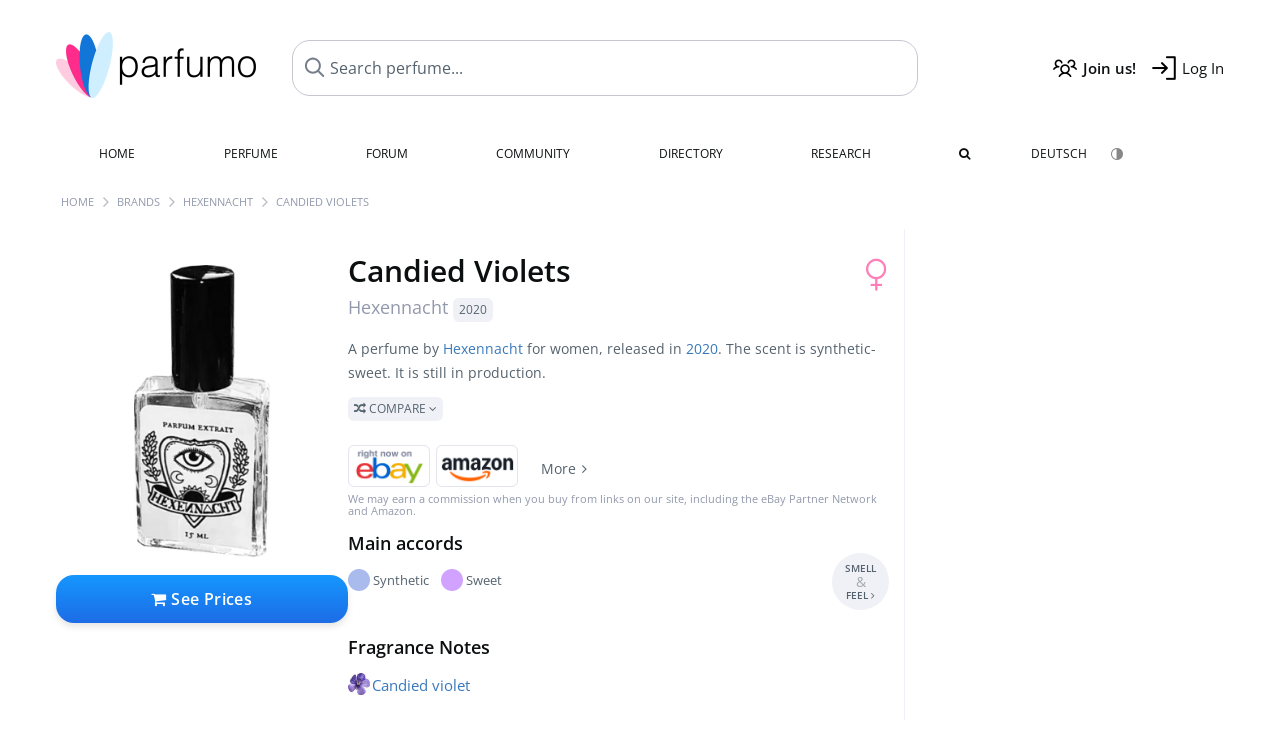

--- FILE ---
content_type: text/html; charset=UTF-8
request_url: https://www.parfumo.com/Perfumes/Hexennacht/candied-violets
body_size: 10530
content:

<!DOCTYPE html>

<html lang="en">

	<head>
		
				<meta name="google-site-verification" content="zxJUhAYvkrWKUiYnD8mz27WHweO2nORrD06ONz9gECs">		<meta name="p:domain_verify" content="79c9b1baaf16bed67e4ba17dde6eee91"/>
		<meta name="fo-verify" content="48fe1994-cec3-46d7-8168-e8f1a7f889ef">
		<meta charset="utf-8">
				<meta name="viewport" content="width=device-width, initial-scale=1.0, viewport-fit=cover">
		<meta name="description" content="Candied Violets Hexennacht:  Synthetic-sweet fragrance from 2020 ✓ All details & how it smells like » Discover more">
<meta name="keywords" content="Candied Violets, Hexennacht, Perfumes, Scents, Reviews, Test Report, Comments, Rating, Description, Perfumer">
<link rel="alternate" hreflang="en" href="https://www.parfumo.com/Perfumes/Hexennacht/candied-violets">
<link rel="alternate" hreflang="de" href="https://www.parfumo.de/Parfums/Hexennacht/candied-violets">
<meta property="og:title" content="Candied Violets by Hexennacht">
<meta property="og:url" content="https://www.parfumo.com/Perfumes/Hexennacht/candied-violets">
	<meta property="og:image" content="https://media.parfumo.com/perfume_social/25/252222-candied-violets-hexennacht_1200.jpg?format=jpg&quality=90">
<meta property="og:description" content="A perfume by Hexennacht for women, released in 2020. The scent is synthetic-sweet. It is still in production.  Compare ">
<meta property="fb:app_id" content="579271048801671">
<meta property="og:site_name" content="Parfumo">				<meta name="theme-color" content="#f0f1f6">				<link rel="preload" href="https://assets.parfumo.de/css/_style_defer10796.css" as="style" onload="this.onload=null;this.rel='stylesheet'">
<noscript><link rel="https://assets.parfumo.de/css/_style_defer10796.css" href="styles.css"></noscript>
<link rel="stylesheet" href="https://assets.parfumo.de/css/_style10796.css">


		<link rel="apple-touch-icon" sizes="57x57" href="https://images.parfumo.de/favi/apple-icon-57x57.png">
<link rel="apple-touch-icon" sizes="60x60" href="https://images.parfumo.de/favi/apple-icon-60x60.png">
<link rel="apple-touch-icon" sizes="72x72" href="https://images.parfumo.de/favi/apple-icon-72x72.png">
<link rel="apple-touch-icon" sizes="76x76" href="https://images.parfumo.de/favi/apple-icon-76x76.png">
<link rel="apple-touch-icon" sizes="114x114" href="https://images.parfumo.de/favi/apple-icon-114x114.png">
<link rel="apple-touch-icon" sizes="120x120" href="https://images.parfumo.de/favi/apple-icon-120x120.png">
<link rel="apple-touch-icon" sizes="144x144" href="https://images.parfumo.de/favi/apple-icon-144x144.png">
<link rel="apple-touch-icon" sizes="152x152" href="https://images.parfumo.de/favi/apple-icon-152x152.png">
<link rel="apple-touch-icon" sizes="180x180" href="https://images.parfumo.de/favi/apple-icon-180x180.png">
<link rel="icon" type="image/png" sizes="192x192"  href="https://images.parfumo.de/favi/android-icon-192x192.png">
<link rel="icon" type="image/png" sizes="32x32" href="https://images.parfumo.de/favi/favicon-32x32.png">
<link rel="icon" type="image/png" sizes="96x96" href="https://images.parfumo.de/favi/favicon-96x96.png">
<link rel="icon" type="image/png" sizes="16x16" href="https://images.parfumo.de/favi/favicon-16x16.png">
<meta name="msapplication-TileColor" content="#ffffff">
<meta name="msapplication-TileImage" content="https://images.parfumo.de/favi/ms-icon-144x144.png">
<meta name="theme-color" content="#ffffff">	
		<script>
	function _typeof(t) {
		return (_typeof = "function" == typeof Symbol && "symbol" == typeof Symbol.iterator ? function(t) {
			return typeof t
		} : function(t) {
			return t && "function" == typeof Symbol && t.constructor === Symbol && t !== Symbol.prototype ? "symbol" : typeof t
		})(t)
	}! function() {
		for (var t, e, o = [], n = window, r = n; r;) {
			try {
				if (r.frames.__tcfapiLocator) {
					t = r;
					break
				}
			} catch (t) {}
			if (r === n.top) break;
			r = n.parent
		}
		t || (function t() {
			var e = n.document,
				o = !!n.frames.__tcfapiLocator;
			if (!o)
				if (e.body) {
					var r = e.createElement("iframe");
					r.style.cssText = "display:none", r.name = "__tcfapiLocator", e.body.appendChild(r)
				} else setTimeout(t, 5);
			return !o
		}(), n.__tcfapi = function() {
			for (var t = arguments.length, n = new Array(t), r = 0; r < t; r++) n[r] = arguments[r];
			if (!n.length) return o;
			"setGdprApplies" === n[0] ? n.length > 3 && 2 === parseInt(n[1], 10) && "boolean" == typeof n[3] && (e = n[3], "function" == typeof n[2] && n[2]("set", !0)) : "ping" === n[0] ? "function" == typeof n[2] && n[2]({
				gdprApplies: e,
				cmpLoaded: !1,
				cmpStatus: "stub"
			}) : o.push(n)
		}, n.addEventListener("message", (function(t) {
			var e = "string" == typeof t.data,
				o = {};
			if (e) try {
				o = JSON.parse(t.data)
			} catch (t) {} else o = t.data;
			var n = "object" === _typeof(o) ? o.__tcfapiCall : null;
			n && window.__tcfapi(n.command, n.version, (function(o, r) {
				var a = {
					__tcfapiReturn: {
						returnValue: o,
						success: r,
						callId: n.callId
					}
				};
				t && t.source && t.source.postMessage && t.source.postMessage(e ? JSON.stringify(a) : a, "*")
			}), n.parameter)
		}), !1))
	}();
</script>

<script>
	window._sp_queue = [];
	window._sp_ = {
		config: {
			accountId: 1061,
			baseEndpoint: 'https://cdn.privacy-mgmt.com',

			gdpr: {},
			events: {
				onMessageChoiceSelect: function() {
					console.log('[event] onMessageChoiceSelect', arguments);
				},
				onMessageReady: function() {
					console.log('[event] onMessageReady', arguments);
				},
				onMessageChoiceError: function() {
					console.log('[event] onMessageChoiceError', arguments);
				},
				onPrivacyManagerAction: function() {
					console.log('[event] onPrivacyManagerAction', arguments);
				},
				onPMCancel: function() {
					console.log('[event] onPMCancel', arguments);
				},
				onMessageReceiveData: function() {
					console.log('[event] onMessageReceiveData', arguments);
				},
				onSPPMObjectReady: function() {
					console.log('[event] onSPPMObjectReady', arguments);
				},
				onConsentReady: function(consentUUID, euconsent) {
					console.log('[event] onConsentReady', arguments);
				},
				onError: function() {
					console.log('[event] onError', arguments);
				},
			}
		}
	}
</script>
<script src="https://cdn.privacy-mgmt.com/unified/wrapperMessagingWithoutDetection.js" async></script>
<script>
	var uuSymplr, allCookiesSymplr = document.cookie.split(";").map((e => e.split("="))).reduce(((e, [i, o]) => ({
		...e,
		[i.trim()]: decodeURIComponent(o)
	})), {});

	function createCookieSymplr(e, i) {
		var o = e;
		if (void 0 === (uuSymplr = allCookiesSymplr.uniqueUser)) {
			let e = (Date.now() + window.navigator.userAgent + websiteSymplr).toString();
			uuSymplr = sha256(e), document.cookie = `uniqueUser=${uuSymplr};max-age=31536000;path=/;SameSite=Strict; Secure`
		}
		if (o) {
			var u = allCookiesSymplr.uniqueUserLi;
			void 0 === u && (u = sha256(i), document.cookie = `uniqueUserLi=${u};max-age=31536000;path=/;SameSite=Strict; Secure`), uuSymplr = u
		} else document.cookie = "uniqueUserLi=; max-age=0"
	}
</script>

	<script>
		var dataLayer = [];
		dataLayer.push({
			'seite': 'parfumo.com'
		});
		dataLayer.push({
			'ads': 'true'
		});
					dataLayer.push({
				'video': 'false'
			});
							if (window.innerWidth <= 450) {
				dataLayer.push({
					'sonderanzeigen': 'false'
				});
			} else {
				dataLayer.push({
					'sonderanzeigen': 'false'
				});
			}
					</script>
	<script async src="https://cdns.symplr.de/parfumo.com/parfumo.js"></script>

							<script async src="https://www.googletagmanager.com/gtag/js?id=G-47SHE0CVWT"></script>
		<script>
			window.dataLayer = window.dataLayer || [];
			function gtag() {
				dataLayer.push(arguments);
			}
			gtag('js', new Date());
			gtag('config', 'G-47SHE0CVWT');
		</script>
	
				<title>Candied Violets by Hexennacht » Reviews & Perfume Facts</title>
			</head>

<body>

<div id="disable_div"></div>


	<div class="header-wrapper">
		<header>
			<div class="header-v2" id="page-top">

	<div class="pre-nav flex">

		<div class="left">
			<div class="logo-holder-v2" itemscope itemtype="https://schema.org/Organization">
				<a href="https://www.parfumo.com" itemprop="url"><img src="https://images.parfumo.de/logos/logo.png" class="logo-v2" alt="Parfumo - the Perfume Community" itemprop="logo"></a>
			</div>
		</div>
		<!-- end left -->

		<div id="search-top" class="middle search hide-mobile">
			<form action="https://www.parfumo.com/s_perfumes_x.php" method="get" class="form-s-ext">
				<input type="hidden" name="in" value="1">
				<div class="search-top-a">
					<input id="s_top" class="action-livesearch" data-wearing-perfume-id="0" name="filter" type="text" value="" spellcheck="false" autocomplete="off" placeholder="Search perfume..." aria-label="Search perfume..."><button type="submit" class="btn-s-ext"><i class="fa fa-angle-right"></i></button>
				</div>
			</form>
			<div id="livesearch"></div>
		</div>
		<!-- end middle -->

		<div class="right">
			<div class="header-icons flex">
				<div class="icon search pointer" onclick="toggleSearch()"></div>
				<div class="icon login-reg register pointer"><a href="https://www.parfumo.com/account/register" class="black"><span class="bold">Join us!</span></a></div>
				<div id="login-btn" class="icon login-reg login pointer black"><span>Log In</span></div>
				<div id="sb-btn" class="icon sb pointer"></div>
			</div>
		</div>
		<!-- end right -->

	</div>
	<!-- end pre-nav -->

	<div class="nav-container">
		<nav class="navi">
			<a href="https://www.parfumo.com" class="">Home</a>
			<a href="https://www.parfumo.com/Perfumes" class="">Perfume</a>
			<a href="https://www.parfumo.com/forums" class="">Forum</a>
			<a href="https://www.parfumo.com/Community" class="">Community</a>
			<a href="https://www.parfumo.com/Brands" class="">Directory</a>
			<a href="https://www.parfumo.com/fdb" class="research" title="Research">Research</a>
			<a href="https://www.parfumo.com/search?show_search=1" class=""><i class="fa fa-search" title="Advanced Search"></i></a>
			<div>
				<a href="https://www.parfumo.de/Parfums/Hexennacht/candied-violets" class="secondary">Deutsch</a>
				<a href="#" class="action_darkmode secondary" title="Dark Mode"><img src="https://images.parfumo.de/nav_darkmode.png" alt="Dark Mode" class="navi_icon"><span class="hide-desktop"> Dark</span></a>
	</div>
		</nav>
	</div>
</div>

<div class="nav-bottom cb"></div>

<div class="login-container grey-box mt-0-5 hide">
	<div class="login-container-form">
		<div class="text-lg bold mt-2 mb-1">Log in</div>
		<form action="https://www.parfumo.com/board/login.php" method="post">
			<input type="hidden" name="autologin" value="checked">
			<input type="hidden" name="login" value="Login">
			<input type="hidden" name="redirect" value="">			<div class="pb-1">
				<input type="text" placeholder="Username" name="username" id="username" class="uk-input"><br>
				<input type="password" placeholder="Password" name="password" id="password" class="uk-input" style="margin-top: 4px;"><br>
				<button class="pbtn pbtn-blue login-btn w-100 mt-1" type="submit">Log In</button>
				<div class="cb"></div>
				<div class="mt-1"><a href="https://www.parfumo.com/account/password_forgot">Forgot your Password?</a></div>
				<div class="mt-1"><a href=" https://www.parfumo.com/account/register">Create new account</a></div>
			</div>
		</form>
	</div>
</div>
<div class="nav-bottom cb"></div>
		</header>
	</div>

			<div class="bc_wrapper"><div id="bc_holder" class="flex w-100"><div class="bc_link"><a href="https://www.parfumo.com">Home</a></div><div class="bc_sep"></div><div class="bc_link"><a href="https://www.parfumo.com/Brands">Brands</a></div><div class="bc_sep"></div><div class="bc_link"><a href="https://www.parfumo.com/Perfumes/Hexennacht">Hexennacht</a></div><div class="bc_sep"></div><div class="bc_link">Candied Violets</div></div></div>
	
	<div class="body-wrapper w-100">

		<div class="page-wrapper">
<div class="content_wrapper">

	<div class="main">
		
<div class="mb-3" >
	<div id="pd_order">

		<div id="pd_inf" class="pd_order" data-index="1">

			<main>
	
	<div class="perfume-details-layout">
		<div class="p_images_section">
				<div class="p_image_wrapper">
		<div id="p_image_holder_no_imagery" class="text-center">

																<a href="https://media.parfumo.com/perfumes/25/252222-candied-violets-hexennacht_1200.jpg?width=720&aspect_ratio=1:1" class="p_img">						<img src="https://media.parfumo.com/perfumes/25/252222-candied-violets-hexennacht_1200.jpg?width=720&aspect_ratio=1:1" alt="Candied Violets by Hexennacht" title="Candied Violets by Hexennacht" class="p-main-img" fetchpriority="high" itemprop="image">
						</a>												
						
			<div class="comp_pr_box">
																						<a href="https://www.parfumo.com/Perfumes/Hexennacht/candied-violets/prices?ref=cGRfZGVza3RvcA==&btn=vari1" class="comp_pr_btn comp_pr_btn_off1 pointer"><i class="fa fa-shopping-cart" aria-hidden="true"></i> See Prices</a>
																		</div>

		</div>

		<div class="comp_pr_box_mob">
			<div>
																						<a href="https://www.parfumo.com/Perfumes/Hexennacht/candied-violets/prices?ref=cGRfbW9iaWxl&btn=vari1" class="comp_pr_btn comp_pr_btn_off1 pointer"><i class="fa fa-shopping-cart" aria-hidden="true"></i> See Prices</a>
																		</div>
			<div>
						<div class="aff_images">
			

	<div class="btn_aff"><a href="https://www.ebay.com/sch/180345/i.html?_from=R40&_nkw=Hexennacht%2BCandied%2BViolets&mkcid=1&mkrid=711-53200-19255-0&siteid=0&campid=5337977657&toolid=20008&mkevt=1" rel="noopener" target="_blank"><img src="https://images.parfumo.de/affi/eb1_en.png" alt="Search" class="ea"></a></div>

	<div class="btn_aff"><a href="https://www.amazon.com/gp/search?ie=UTF8&tag=parfumrnet-20&linkCode=ur2&linkId=dd373524ed33d6512f03a03199f228a0&camp=1789&creative=9325&index=beauty&keywords=Hexennacht+Candied+Violets" rel="noopener" target="_blank"><img src="https://images.parfumo.de/affi/ama1.png" alt="" class="ea"></a></div>
							<a href="https://www.parfumo.com/Perfumes/Hexennacht/candied-violets/prices?ref=YmFy" class="btn_aff_more text-sm grey nowrap pointer">More <i class="fa fa-angle-right ml-0-5" aria-hidden="true"></i></a>		</div>
					<div class="lightgrey text-3xs">We may earn a commission when you buy from links on our site, including the eBay Partner Network and Amazon.</div>
					</div>
		</div>
		</div>

		
		<div id="prices" class="magic_modal"></div>

		
		</div>

		<div class="p_details_container">
			<div class="p_details_section">
				<div class="p_gender_big lightpink fr pl-0-5 mt-0-5"><i class="fa fa-venus"></i></div>				<h1 class="p_name_h1" itemprop="name">Candied Violets <span itemprop="brand" itemscope itemtype="http://schema.org/Brand"><span class="p_brand_name nobold"><a href="https://www.parfumo.com/Perfumes/Hexennacht" itemprop="url" class="lightgrey"><span itemprop="name">Hexennacht</span></a> <a href="https://www.parfumo.com/Release_Years/2020" class="lightgrey"><span class="label_a">2020</span></a>  </span></span></h1>																							</div>

			<div class="p_details_section_second">
																										
			
			
			
			<div class="p_details_desc grey text-sm leading-6 mt-0-5 mb-2">
				<span itemprop="description">A perfume by <a href="https://www.parfumo.com/Perfumes/Hexennacht">Hexennacht</a> for women, released in <a href="https://www.parfumo.com/Release_Years/2020">2020</a>. The scent is synthetic-sweet. It is still in production.<br> <span class="p_compare label_a upper pointer mt-1" data-perfume-id="139227" data-perfume-name="Candied Violets" data-brand-name="Hexennacht" data-brand-url="Hexennacht" data-perfume-url="candied-violets"><i class="fa fa-random" aria-hidden="true"></i> Compare <i class="fa fa-angle-down" aria-hidden="true"></i></span</span>
			</div>

			<div id="comparison_search_container" class="mt-1 mb-1 hide">
				<div class="grey-box">
					<input type="text" id="comparison_search_input" class="uk-input" autocomplete="off" placeholder="Search perfume to compare..." onkeyup="showResultComparison(event)">

					<div id="comparison_suggestions" class="hide">
						<div class="text-2xs lightgrey upper mb-1 mt-2">Similar fragrances</div>
						<div id="comparison_sim_wrapper" class="comparison_sim_grid"></div>
					</div>

					<div class="ls_popup_wrap">
						<div class="ls_popup" id="comparison_search_results"></div>
					</div>
				</div>
			</div>

						<div class="ab_wrapper_mobile">
				<div class="ab_holder_mobile">
					<div class="mt-2 mb-3"><div class="" id="parfumo_medium_rectangle_2"></div></div>				</div>
			</div>

			<div class="aff-bar-desktop mt-1 mb-1">
											<div class="aff_images">
			

	<div class="btn_aff"><a href="https://www.ebay.com/sch/180345/i.html?_from=R40&_nkw=Hexennacht%2BCandied%2BViolets&mkcid=1&mkrid=711-53200-19255-0&siteid=0&campid=5337977657&toolid=20008&mkevt=1" rel="noopener" target="_blank"><img src="https://images.parfumo.de/affi/eb1_en.png" alt="Search" class="ea"></a></div>

	<div class="btn_aff"><a href="https://www.amazon.com/gp/search?ie=UTF8&tag=parfumrnet-20&linkCode=ur2&linkId=dd373524ed33d6512f03a03199f228a0&camp=1789&creative=9325&index=beauty&keywords=Hexennacht+Candied+Violets" rel="noopener" target="_blank"><img src="https://images.parfumo.de/affi/ama1.png" alt="" class="ea"></a></div>
							<a href="https://www.parfumo.com/Perfumes/Hexennacht/candied-violets/prices?ref=YmFy" class="btn_aff_more text-sm grey nowrap pointer">More <i class="fa fa-angle-right ml-0-5" aria-hidden="true"></i></a>		</div>
					<div class="lightgrey text-3xs">We may earn a commission when you buy from links on our site, including the eBay Partner Network and Amazon.</div>
									</div>

			
	<div class="flex flex-space-between">
		<div>
			<h2 class="action_order_pd text-lg bold mb-1 pointer" data-order="5,1,2,3,4,6,7">Main accords</h2>
			<div class="mb-3 pointer">
				<span class="action_order_pd flex flex-wrap" data-order="5,1,2,3,4,6,7"><div class="s-circle-container mb-0-5"><div class="s-circle s-circle_l zoom-in" style="background: #a8bbec"></div><div class="text-xs grey">Synthetic</div></div><div class="s-circle-container mb-0-5"><div class="s-circle s-circle_l zoom-in" style="background: #d1a2ff"></div><div class="text-xs grey">Sweet</div></div></span>
			</div>
		</div>
					<div class="action_smell smell_it_container">
				<button class="smell_it flex pointer">
					<div class="smell_it_text">
						<span class="smell_it_line bold">SMELL</span>
						<span class="smell_it_line smell_it_ampersand text-sm opacity-50 nobold">&amp;</span>
						<span class="smell_it_line bold">FEEL <i class="fa fa-angle-right"></i></span>
					</div>
				</button>
			</div>
			</div>

	<div class="flex vm mb-1">
		<h2 class="text-lg bold">Fragrance Notes</h2>
	</div>
	<div class="notes_list mb-2">
					<div class="nb_n"><span class="clickable_note_img notefont0" data-nt="n" data-n_id="6307"><span class="nowrap pointer"><img src="https://media.parfumo.com/notes/06/06_8076f28a864e97053e6bb81aaadcb1e7f43bf52d_1200.jpg?width=44&aspect_ratio=1:1" alt="Candied violet" loading="lazy" class="np np0">Candied violet</span></span> </div>
																						</div>
	
									
			<div class="lightgrey text-2xs leading-6">No ratings yet.</div>
	

			<div class="lightgrey text-2xs leading-6">Submitted by <a href="https://www.parfumo.com/Users/MSCRoman/Research" class="lightgrey">MSCRoman</a> · last update on  05/29/2020.</div>
			<div class="mb-1">
				<span class="text-3xs lightgrey2 upper pointer" onclick="toggleResearchInfo(139227, 'e3c3b879759eaefee908ee921d15396e')"><i class="fa fa-check-circle"></i> Source-backed & verified <i class="fa fa-angle-down arr-research-info"></i></span>
			</div>
			<div id="research_info_box" class="grey-box mb-1" style="display:none;"></div>

		</div>
		</div>
	</div>

	<div class="cb" id="edit"></div>

			
</main>





							<div class="ptabs-container pd-nav ptabs-invert mt-1 mb-1"><nav class="flex ptabs "><div><a href="https://www.parfumo.com/action/dologin"><img src="https://images.parfumo.de/icon_collection_36.png" alt="Collection" class="ptab-image"> Collection</a></div><div><a href="https://www.parfumo.com/action/dologin"><img src="https://images.parfumo.de/icon_rate_36.png" alt="Rate" class="ptab-image"> Rate</a></div><div class="pd_inspiration" data-o="inspiration"><span><img src="https://images.parfumo.de/icon_inspiration_36.png" alt="Inspiration" class="ptab-image"> Inspiration</span></div><div><a href="https://www.parfumo.com/action/dologin"><img src="https://images.parfumo.de/icon_classify_36.png" alt="Classify" class="ptab-image"> Classify</a></div><div><a href="https://www.parfumo.com/action/dologin"><img src="https://images.parfumo.de/icon_notes_36.png" alt="Notes" class="ptab-image"> Notes</a></div><div><a href="https://www.parfumo.com/action/dologin"><img src="https://images.parfumo.de/icon_spray_2_36.png" alt="Tracker" class="ptab-image"> Tracker</a></div></nav></div>			
			
		</div>

					<div class="pd_order" data-index="2">
<div class="mt-3 pointer">
	<h2 class="text-2xl"><span class="hl_inspiration">Smells similar</span></h2>
	<div class="hl_inspiration_sub lightgrey mb-1">What the fragrance is similar to</div>
</div>

<div id="inspiration"></div>

<div class="ptabs-container ptabs-micros tabs-inspiration ptabs-scrollable mb-0-5"><button class="scroll-button-l">&#xf104;</button><div class="fade-left"></div><nav class="flex ptabs "><div class="active action_inspiration" data-type="similar" data-title="Smells similar" data-sub_title="What the fragrance is similar to"><span><img src="https://images.parfumo.de/icon_similar_36.png" alt="Similar" class="ptab-image"> Similar</span></div><div class="action_inspiration" data-type="layer" data-title="Good to layer" data-sub_title="What the fragrance goes well with"><span><img src="https://images.parfumo.de/icon_layer_36.png" alt="Layer" class="ptab-image"> Layer</span></div><div class="action_inspiration" data-type="tags" data-title="Associations" data-sub_title="What associations the fragrance evokes"><span><img src="https://images.parfumo.de/icon_tags_36.png" alt="Associations" class="ptab-image"> Associations</span></div></nav><div class="fade-right"></div><button class="scroll-button-r">&#xf105;</button></div>
<div id="inspiration_holder">
	<div class="ptabs-container ptabs-micro ptabs-nowrap ptabs-mobile-left mb-0-5"><nav class="flex ptabs "><div class="action_similar_my" data-type="my"><a href="https://www.parfumo.com/action/dologin"><i class="fa fa-plus"></i> My suggestion</a></div></nav></div>


</div>

</div>
							<div class="pd_order" data-index="3">	<div class="mt-3 mb-3">
		<h2 class="text-2xl">Reviews</h2>
					<div class="w-100 text-center mb-3">
									<a href="https://www.parfumo.com/login.php?redirect=Parfums/Hexennacht/candied-violets" class="lightgrey"><i class="fa fa-4x fa-comment lightgrey2 text-center opacity-50 p-1" aria-hidden="true"></i><br>Write the first Review for Candied Violets!</a>
							</div>
			</div>

</div>
				<div class="pd_order" data-index="4">	<div class="mt-3 mb-3">
		<h2 class="text-2xl">Statements</h2>
					<div class="w-100 text-center mb-3">
									<a href="https://www.parfumo.com/login.php?redirect=Parfums/Hexennacht/candied-violets" class="lightgrey">
						<i class="fa fa-4x fa-street-view lightgrey2 text-center opacity-50 p-1" aria-hidden="true"></i><br>Write the first Statement for Candied Violets!</a>
							</div>
			</div>
</div>
			
			<div class="pd_order" data-index="5">
<div id="edit_classification"></div>
<div class="mt-3 mb-3">
	<h2 class="fl" id="Einordnung"></h2>

	<div class="fl">
		<h2 class="text-2xl">Charts</h2>
		<div class="action_show_chart hide lightgrey mb-1">This is how the community classifies the fragrance.</div>
	</div>

	<div class="action_show_chart hide fr mt-1">
		<span class="pbtn-link toggle_chart active" data-type="pie"><i class="fa fa-pie-chart" aria-hidden="true"></i> Pie Chart</span>
		<span class="pbtn-link toggle_chart" data-type="radar"><i class="fa fa-dot-circle-o" aria-hidden="true"></i> Radar Chart</span>
	</div>

	<div class="cb"></div>

	<div id="classification_holder_am" class="text-center">
		<div class="white-box-padding">
			<div class="ajax_loader_div_center"></div>
		</div>
	</div>
</div></div>
				<div class="pd_order" data-index="6"></div>
		<div class="pd_order" data-index="7">			<div class="mt-3 mb-3">
			<h2 class="text-2xl" id="UserImagery">Images</h2>
			<div class="w-100 text-center mb-3">
									<a href="https://www.parfumo.com/login.php?redirect=/Perfumes/Hexennacht/candied-violets" class="lightgrey"><i class="fa fa-4x fa-camera lightgrey2 text-center lightgrey opacity-50 p-1" aria-hidden="true"></i><br>No photo has been submitted for this perfume yet. Submit the first photo!</a>
							</div>
		</div>
	</div>
					<div class="pd_order" data-index="8"></div>
			</div>

		<h2 class="bold mt-3 mb-2">Popular by Hexennacht</h2>
	<div class="pgrid pgrid-tiny">
					<a href="https://www.parfumo.com/Perfumes/Hexennacht/arsenic" class="col"><img src="https://media.parfumo.com/perfumes/2a/2ae0b1_arsenic-hexennacht_1200.jpg?width=140&aspect_ratio=1:1" alt="Arsenic by Hexennacht" loading="lazy"></a>
					<a href="https://www.parfumo.com/Perfumes/Hexennacht/at-october-s-table" class="col"><img src="https://media.parfumo.com/perfumes/68/684022_at-october-s-table-hexennacht_1200.jpg?width=140&aspect_ratio=1:1" alt="At October's Table by Hexennacht" loading="lazy"></a>
					<a href="https://www.parfumo.com/Perfumes/Hexennacht/bourbon-street" class="col"><img src="https://media.parfumo.com/perfumes/5a/5a9c06-bourbon-street-hexennacht_1200.jpg?width=140&aspect_ratio=1:1" alt="Bourbon Street by Hexennacht" loading="lazy"></a>
					<a href="https://www.parfumo.com/Perfumes/Hexennacht/Fallen_Angel" class="col"><img src="https://media.parfumo.com/perfumes/34/34378d_fallen-angel-hexennacht_1200.jpg?width=140&aspect_ratio=1:1" alt="Fallen Angel by Hexennacht" loading="lazy"></a>
					<a href="https://www.parfumo.com/Perfumes/Hexennacht/squeaky-bedsprings" class="col"><img src="https://media.parfumo.com/perfumes/3d/3d1567_squeaky-bedsprings-hexennacht_1200.jpg?width=140&aspect_ratio=1:1" alt="Squeaky Bedsprings by Hexennacht" loading="lazy"></a>
					<a href="https://www.parfumo.com/Perfumes/Hexennacht/hexcake" class="col"><img src="https://media.parfumo.com/perfumes/35/35c008_hexcake-hexennacht_1200.jpg?width=140&aspect_ratio=1:1" alt="Hexcake by Hexennacht" loading="lazy"></a>
					<a href="https://www.parfumo.com/Perfumes/Hexennacht/loup-garou" class="col"><img src="https://media.parfumo.com/perfumes/1a/1a7ea5-loup-garou-hexennacht_1200.jpg?width=140&aspect_ratio=1:1" alt="Loup-Garou by Hexennacht" loading="lazy"></a>
					<a href="https://www.parfumo.com/Perfumes/Hexennacht/lavender-london-fog" class="col"><img src="https://media.parfumo.com/perfumes/f2/f236df_lavender-london-fog-hexennacht_1200.jpg?width=140&aspect_ratio=1:1" alt="Lavender London Fog by Hexennacht" loading="lazy"></a>
					<a href="https://www.parfumo.com/Perfumes/Hexennacht/Black_Mass" class="col"><img src="https://media.parfumo.com/perfumes/28/28244b-black-mass-hexennacht_1200.jpg?width=140&aspect_ratio=1:1" alt="Black Mass by Hexennacht" loading="lazy"></a>
					<a href="https://www.parfumo.com/Perfumes/Hexennacht/Mephistopheles" class="col"><img src="https://media.parfumo.com/perfumes/9c/9cf547-mephistopheles-hexennacht_1200.jpg?width=140&aspect_ratio=1:1" alt="Mephistopheles by Hexennacht" loading="lazy"></a>
					<a href="https://www.parfumo.com/Perfumes/Hexennacht/all-soul-s-night" class="col"><img src="https://media.parfumo.com/perfumes/f3/f329c2-all-soul-s-night-hexennacht_1200.jpg?width=140&aspect_ratio=1:1" alt="All Soul's Night by Hexennacht" loading="lazy"></a>
					<a href="https://www.parfumo.com/Perfumes/Hexennacht/zozimus" class="col"><img src="https://media.parfumo.com/perfumes/82/82eed0-zozimus-hexennacht_1200.jpg?width=140&aspect_ratio=1:1" alt="Zozimus by Hexennacht" loading="lazy"></a>
					<a href="https://www.parfumo.com/Perfumes/Hexennacht/doll-head" class="col"><img src="https://media.parfumo.com/perfumes/63/63653c-doll-head-hexennacht_1200.jpg?width=140&aspect_ratio=1:1" alt="Doll Head by Hexennacht" loading="lazy"></a>
					<a href="https://www.parfumo.com/Perfumes/Hexennacht/Samhain" class="col"><img src="https://media.parfumo.com/perfumes/28/287c80-samhain-hexennacht_1200.jpg?width=140&aspect_ratio=1:1" alt="Samhain by Hexennacht" loading="lazy"></a>
					<a href="https://www.parfumo.com/Perfumes/Hexennacht/trashcan-man" class="col"><img src="https://media.parfumo.com/perfumes/c6/c67f21-trashcan-man-hexennacht_1200.jpg?width=140&aspect_ratio=1:1" alt="Trashcan Man by Hexennacht" loading="lazy"></a>
					<a href="https://www.parfumo.com/Perfumes/Hexennacht/black-cherry-fizzy-cola" class="col"><img src="https://media.parfumo.com/perfumes/16/164b5f-black-cherry-fizzy-cola-hexennacht_1200.jpg?width=140&aspect_ratio=1:1" alt="Black Cherry Fizzy Cola by Hexennacht" loading="lazy"></a>
					<a href="https://www.parfumo.com/Perfumes/Hexennacht/mossypeach" class="col"><img src="https://media.parfumo.com/perfumes/e8/e8b947-mossypeach-hexennacht_1200.jpg?width=140&aspect_ratio=1:1" alt="Mossypeach by Hexennacht" loading="lazy"></a>
					<a href="https://www.parfumo.com/Perfumes/Hexennacht/middle-earth" class="col"><img src="https://media.parfumo.com/perfumes/0c/0c89ea-middle-earth-hexennacht_1200.jpg?width=140&aspect_ratio=1:1" alt="Middle Earth by Hexennacht" loading="lazy"></a>
					<a href="https://www.parfumo.com/Perfumes/Hexennacht/Champanilla" class="col"><img src="https://media.parfumo.com/perfumes/ba/baf97a-champanilla-hexennacht_1200.jpg?width=140&aspect_ratio=1:1" alt="Champanilla by Hexennacht" loading="lazy"></a>
					<a href="https://www.parfumo.com/Perfumes/Hexennacht/wuthering-heights" class="col"><img src="https://media.parfumo.com/perfumes/30/30c35d-wuthering-heights-hexennacht_1200.jpg?width=140&aspect_ratio=1:1" alt="Wuthering Heights by Hexennacht" loading="lazy"></a>
					<a href="https://www.parfumo.com/Perfumes/Hexennacht/Rose_Quartz" class="col"><img src="https://media.parfumo.com/perfumes/70/70220d-rose-quartz-hexennacht_1200.jpg?width=140&aspect_ratio=1:1" alt="Rose Quartz by Hexennacht" loading="lazy"></a>
			</div>
</div>	</div>

	<div class="sidebar">
		<div class="sidebar_a">
			<div class="ab_490"><div class="" id="parfumo_medium_rectangle_1"></div></div>		</div>

		
		<div class="text-xl bold mt-1 mb-2">
	<a href="https://www.parfumo.com/Perfumes/Hexennacht" class="black">Hexennacht</a>
</div>

	<div class="text-lg mb-1">
		<a href="https://www.parfumo.com/Perfumes/Hexennacht?o=y_desc" class="black">New releases</a>
	</div>
	<div class="mb-2">
					<a href="https://www.parfumo.com/Perfumes/Hexennacht/dubai-chocolate-amber"><img src="https://media.parfumo.com/perfumes/d0/d03571_dubai-chocolate-amber-hexennacht_1200.jpg?width=120&aspect_ratio=1:1" alt="Dubai Chocolate Amber by Hexennacht" loading="lazy" class="p_pic_sidebar" onerror="this.style.display='none'"></a>
					<a href="https://www.parfumo.com/Perfumes/Hexennacht/halloween-2025"><img src="https://media.parfumo.com/perfumes/ef/ef6d10_halloween-2025-hexennacht_1200.jpg?width=120&aspect_ratio=1:1" alt="Halloween 2025 by Hexennacht" loading="lazy" class="p_pic_sidebar" onerror="this.style.display='none'"></a>
					<a href="https://www.parfumo.com/Perfumes/Hexennacht/fly-toward-the-sun"><img src="https://media.parfumo.com/perfumes/ad/adf1c8_fly-toward-the-sun-hexennacht_1200.jpg?width=120&aspect_ratio=1:1" alt="Fly Toward The Sun by Hexennacht" loading="lazy" class="p_pic_sidebar" onerror="this.style.display='none'"></a>
					<a href="https://www.parfumo.com/Perfumes/Hexennacht/santal-cacao"><img src="https://media.parfumo.com/perfumes/a3/a35044_santal-cacao-hexennacht_1200.jpg?width=120&aspect_ratio=1:1" alt="Santal Cacao by Hexennacht" loading="lazy" class="p_pic_sidebar" onerror="this.style.display='none'"></a>
			</div>
	<div class="text-lg mb-1">
		Popular	</div>
	<div class="mb-2">
									<a href="https://www.parfumo.com/Perfumes/Hexennacht/arsenic"><img src="https://media.parfumo.com/perfumes/2a/2ae0b1_arsenic-hexennacht_1200.jpg?width=120&aspect_ratio=1:1" alt="Arsenic by Hexennacht" loading="lazy" class="p_pic_sidebar" onerror="this.style.display='none'"></a>
							<a href="https://www.parfumo.com/Perfumes/Hexennacht/at-october-s-table"><img src="https://media.parfumo.com/perfumes/68/684022_at-october-s-table-hexennacht_1200.jpg?width=120&aspect_ratio=1:1" alt="At October's Table by Hexennacht" loading="lazy" class="p_pic_sidebar" onerror="this.style.display='none'"></a>
							<a href="https://www.parfumo.com/Perfumes/Hexennacht/bourbon-street"><img src="https://media.parfumo.com/perfumes/5a/5a9c06-bourbon-street-hexennacht_1200.jpg?width=120&aspect_ratio=1:1" alt="Bourbon Street by Hexennacht" loading="lazy" class="p_pic_sidebar" onerror="this.style.display='none'"></a>
							<a href="https://www.parfumo.com/Perfumes/Hexennacht/Fallen_Angel"><img src="https://media.parfumo.com/perfumes/34/34378d_fallen-angel-hexennacht_1200.jpg?width=120&aspect_ratio=1:1" alt="Fallen Angel by Hexennacht" loading="lazy" class="p_pic_sidebar" onerror="this.style.display='none'"></a>
							<a href="https://www.parfumo.com/Perfumes/Hexennacht/squeaky-bedsprings"><img src="https://media.parfumo.com/perfumes/3d/3d1567_squeaky-bedsprings-hexennacht_1200.jpg?width=120&aspect_ratio=1:1" alt="Squeaky Bedsprings by Hexennacht" loading="lazy" class="p_pic_sidebar" onerror="this.style.display='none'"></a>
							<a href="https://www.parfumo.com/Perfumes/Hexennacht/hexcake"><img src="https://media.parfumo.com/perfumes/35/35c008_hexcake-hexennacht_1200.jpg?width=120&aspect_ratio=1:1" alt="Hexcake by Hexennacht" loading="lazy" class="p_pic_sidebar" onerror="this.style.display='none'"></a>
							<a href="https://www.parfumo.com/Perfumes/Hexennacht/loup-garou"><img src="https://media.parfumo.com/perfumes/1a/1a7ea5-loup-garou-hexennacht_1200.jpg?width=120&aspect_ratio=1:1" alt="Loup-Garou by Hexennacht" loading="lazy" class="p_pic_sidebar" onerror="this.style.display='none'"></a>
							<a href="https://www.parfumo.com/Perfumes/Hexennacht/lavender-london-fog"><img src="https://media.parfumo.com/perfumes/f2/f236df_lavender-london-fog-hexennacht_1200.jpg?width=120&aspect_ratio=1:1" alt="Lavender London Fog by Hexennacht" loading="lazy" class="p_pic_sidebar" onerror="this.style.display='none'"></a>
						</div>

	<div class="text-sm lightgrey mb-1">
		Users who like <br><strong>Candied Violets</strong> often also like	</div>
	<div class="mb-2">
					<a href="https://www.parfumo.com/Perfumes/Hexennacht/golden-milk"><img src="https://media.parfumo.com/perfumes/9e/9ecb41-golden-milk-hexennacht_1200.jpg?width=120&aspect_ratio=1:1" alt="Golden Milk by Hexennacht" loading="lazy" class="p_pic_sidebar" onerror="this.style.display='none'"></a>
			</div>


		<div class="sidebar_a">
			<div class="ab_490"><div class="" id="parfumo_skyscraper_1"></div></div>		</div>
	</div>

</div>

</div>
</div>

<footer id="footer_holder">

	<div id="footer">

					<div class="mt-2"><a href="https://www.parfumo.com/account/register">Create your account now!</a></div>
		
		<div class="footer-links leading-8 flex">

			<div class="section">
				<div class="links">
					<div class="section_title upper">All about perfume</div>
					<a href="https://www.parfumo.com/Perfumes" class="lightgrey">Perfume</a><br>
					<a href="https://www.parfumo.com/Popular_Brands" class="lightgrey">Perfume Brands</a><br>
					<a href="https://www.parfumo.com/Perfumers" class="lightgrey">Perfumers</a><br>
					<a href="https://www.parfumo.com/Fragrance_Notes" class="lightgrey">Fragrance Notes</a><br>
					<a href="https://www.parfumo.com/Perfumes/Dupes" class="lightgrey">Similar Perfumes</a>
				</div>
			</div>

			<div class="section">
				<div class="links">
					<div class="section_title upper">Parfumo</div>
					<a href="https://www.parfumo.com/rules" class="lightgrey">Community Rules</a><br>
					<a href="https://www.parfumo.com/team" class="lightgrey">Parfumo Team</a><br>
															<a href="https://parfumo.app" rel="noopener" target="_blank" class="lightgrey">Parfumo App</a><br>									</div>
			</div>

			<div class="section">
				<div class="links">
					<div class="section_title upper">Service</div>
					<a href="https://www.parfumo.com/help" class="lightgrey">Help</a><br>
					<a href="https://www.parfumo.com/Sitemap" class="lightgrey">Sitemap</a><br>
					<a href="https://www.parfumo.com/Privacy_Policy" class="lightgrey">Privacy Policy</a><br>
										<a href="#" onclick="window._sp_.gdpr.loadPrivacyManagerModal(237108)" class="lightgrey">Cookie Settings</a><br>					<a href="https://www.parfumo.com/legal-notice" class="lightgrey">Legal Notice</a>
				</div>
			</div>

			<div class="section">

				<div class="social-icons flex">
					<div><a href="https://instagram.com/parfumo" rel="noopener" target="_blank"><img src="https://images.parfumo.de/social/instagram.png" loading="lazy" alt="Instagram"></a></div>
					<div><a href="https://www.facebook.com/parfumo" rel="noopener" target="_blank"><img src="https://images.parfumo.de/social/facebook.png" loading="lazy" alt="Facebook"></a></div>
					<div><a href="https://twitter.com/parfumo" rel="noopener" target="_blank"><img src="https://images.parfumo.de/social/x.png" loading="lazy" alt="X / Twitter"></a></div>
				</div>

				<div class="store_icons">
					
											<a href="https://apps.apple.com/app/parfumo/id1220565521" rel="noopener" target="_blank"><img src="https://images.parfumo.de/footer_app_store.png" alt="App Store" loading="lazy" class="app"></a>
						<a href="https://play.google.com/store/apps/details?id=de.parfumo.app&hl=en" rel="noopener" target="_blank"><img src="https://images.parfumo.de/footer_play_store.png" loading="lazy" alt="Play Store" class="app"></a>
														</div>
				<div class="mt-0-5">
										<div class="lang-toggle">
																			<span class="active"><img src="https://images.parfumo.de/footer_us.png" alt="EN" loading="lazy">English</span>
							<a href="https://www.parfumo.de/Parfums/Hexennacht/candied-violets"><img src="https://images.parfumo.de/footer_de.png" alt="DE" loading="lazy">Deutsch</a>
											</div>
				</div>
			</div>
		</div>

		<div class="text-center mt-2"><a href="https://www.parfumo.com/support-us" class="pbtn pbtn-darkgrey"><img src="https://images.parfumo.de/donate_icon_footer.png" alt="This community is fueled by our passion for perfume ...and coffee!" class="donate_mug">Support Parfumo <i class="fa fa-angle-right" aria-hidden="true"></i></a></div>

		<div class="text-2xs text-center lightgrey upper mt-3">
			Smelling great since 2008! | &copy; Parfumo
		</div>

		
	</div>

</footer>

<script src="https://www.parfumo.com/js/plugins/jquery-3.7.1.min.js"></script>
<script src="https://assets.parfumo.de/js/_js_main10796.js"></script>
<script src="https://assets.parfumo.de/js/main10796.js"></script>




	<script>
		$('.rating-details').click(function(){ratingDetails($(this),'55636F','09cf66cd3f630fedd88ccd248140b00c');});$('.barfiller_element').on('inview',function(event,isInView){if(isInView){$('#bar').barfiller({bgClass:'blue',tooltip:false,duration:750});$('#bar_dur').barfiller({bgClass:'red',tooltip:false,duration:750});$('#bar_bottle').barfiller({bgClass:'green',tooltip:false,duration:750});$('#bar_sillage').barfiller({bgClass:'purple',tooltip:false,duration:750});$('#bar_pricing').barfiller({bgClass:'grey',tooltip:false,duration:750});}});$(document).on('click','.action_darkmode',function(e){e.preventDefault();$(this).html('<i class="fa fa-spinner fa-spin"></i>');toggleDarkMode();});$(document).on('submit','.form-s-ext',function(){$('.btn-s-ext i').removeClass('fa-angle-right').addClass('fa-spinner fa-spin');});$(document).on('focus','.action-livesearch',function(){$('.btn-s-ext').show().animateCss('fadeIn');});$(document).on('click','.action-livesearch',function(){$(this).select();});$(document).on('keyup','.action-livesearch',function(e){performLiveSearch(e);});$('.clickable_note_img').click(function(){notesPopup('139227',$(this).data('nt'),$(this).data('n_id'),'No','09cf66cd3f630fedd88ccd248140b00c');});$('.action_smell').click(function(){smellIt('139227','09cf66cd3f630fedd88ccd248140b00c');});function smellIt(p_id,csrf_key){$('.action_popup').remove();$('#scrollUp').hide();$('.smell_it_ampersand').html('<i class="fa fa-spinner text-xs fa-spin opacity-50"></i>');$.post("/action/smell_it.php",{p_id:p_id,sc:'0',darkmode:'',csrf_key:csrf_key},function(data){$('#disable_div').fadeIn();$('body').addClass('action_popup_open');$('.smell_it_ampersand').html('&amp;');$('body').prepend(data);$('.action_popup').show();$(document).on('click.closePopup',function(event){if($('.action_popup').length&&!$(event.target).closest('.action_popup').length){$('.action_popup').remove();$('#disable_div').fadeOut();$('#scrollUp').show();$(document).off('click.closePopup');$('body').removeClass('action_popup_open');}});$('.action_popup').on('click',function(event){event.stopPropagation();});});}
$(function(){if($(".p_con")[0]){$('.p_con').click(function(){getConcentrationsPopup(139227,0,'e3c3b879759eaefee908ee921d15396e');});}});function toggleResearchInfo(p_id,h){var box=$('#research_info_box');if(box.is(':visible')){$('.arr-research-info').removeClass('toggle-up');box.slideUp('fast');}else{if(box.html()==''){box.html('<div class="ajax_loader_div_center"></div>');}
$('.arr-research-info').addClass('toggle-up');box.slideDown('fast');if(!box.data('loaded')){$.get('/action/get_research_info.php',{p_id:p_id,h:h},function(data){box.html(data);box.data('loaded',true);});}}}
$('.pd_inspiration').on('click',function(){if($(this).data('o')=='inspiration'){$('html, body').animate({scrollTop:$("#inspiration").offset().top-120},'fast');$('.action_toggle_inspiration').click();}});var inspiration_type_current='similar';var similar_uservote_s_id='0';var layer_uservote_s_id='0';$('.action_inspiration').click(function(){$('.action_inspiration').removeClass('active');$(this).addClass('active');$('.hl_inspiration').html($(this).data('title'));$('.hl_inspiration_sub').html($(this).data('sub_title'));inspiration_type=$(this).data('type');if(inspiration_type_current==inspiration_type){return;}
var inspiration_details={type:inspiration_type,p_id:'139227',similar_uservote_s_id:similar_uservote_s_id,layer_uservote_s_id:layer_uservote_s_id,h:'e3c3b879759eaefee908ee921d15396e'};getPerfumeInspiration(inspiration_details);inspiration_type_current=inspiration_type;});$(document).off('click','.action_similar').on('click','.action_similar',function(e){$('.arr-similar-my').removeClass('toggle-up');$('#sim_holder_my_'+inspiration_type_current).hide();if($(this).hasClass('active')){return false;}
$('.action_similar, .action_similar_my').removeClass('active');$(this).addClass('active');getPerfumeSimilar('139227',inspiration_type_current,$(this).data('type'),'e3c3b879759eaefee908ee921d15396e');});$(document).on('click','.sim_item',function(e){similarSneakPeek(e,$(this).offset(),inspiration_type_current,$(this).data('p_id'),$(this).data('s_id'),'09cf66cd3f630fedd88ccd248140b00c');});$(document).on('click','.action_toggle_review_translation',function(){getOriginalReviewTexts($(this).attr('data-review_id'),$(this).attr('data-lang'),$(this).attr('data-h'),'09cf66cd3f630fedd88ccd248140b00c');});$('.action_more_reviews').click(function(){$('.action_reviews_order').removeClass('active');$('*[data-o="'+reviews_o+'"]').addClass('active');getPerfumeReviews('0',reviews_o,'Nein',true,'139227','e3c3b879759eaefee908ee921d15396e');});function getClassificationChart(type,p,h){var charts=["pie","radar","tree"];var n=charts.includes(type);$.post("https://www.parfumo.com/action/perfume/get_classification_"+type+".php",{p:p,h:h,csrf_key:'09cf66cd3f630fedd88ccd248140b00c'},function(data){$('#classification_holder_am').html(data);$('#classi_link').html('Classify Perfume');});}
var classVisible=false;$('#Einordnung').on('inview',function(event,isInView){if(classVisible==false){getClassificationChart('pie',139227,'170a23113d90cef5717567b96faf814a');}
classVisible=true;});$(function(){$(".toggle_chart").click(function(){$('.toggle_chart').removeClass('active');$(this).addClass('active');getClassificationChart($(this).data("type"),139227,'170a23113d90cef5717567b96faf814a');});});	</script>

<script>(function(){function c(){var b=a.contentDocument||a.contentWindow.document;if(b){var d=b.createElement('script');d.innerHTML="window.__CF$cv$params={r:'9bf6df60ee081041',t:'MTc2ODY2MzYwMw=='};var a=document.createElement('script');a.src='/cdn-cgi/challenge-platform/scripts/jsd/main.js';document.getElementsByTagName('head')[0].appendChild(a);";b.getElementsByTagName('head')[0].appendChild(d)}}if(document.body){var a=document.createElement('iframe');a.height=1;a.width=1;a.style.position='absolute';a.style.top=0;a.style.left=0;a.style.border='none';a.style.visibility='hidden';document.body.appendChild(a);if('loading'!==document.readyState)c();else if(window.addEventListener)document.addEventListener('DOMContentLoaded',c);else{var e=document.onreadystatechange||function(){};document.onreadystatechange=function(b){e(b);'loading'!==document.readyState&&(document.onreadystatechange=e,c())}}}})();</script></body>

</html>